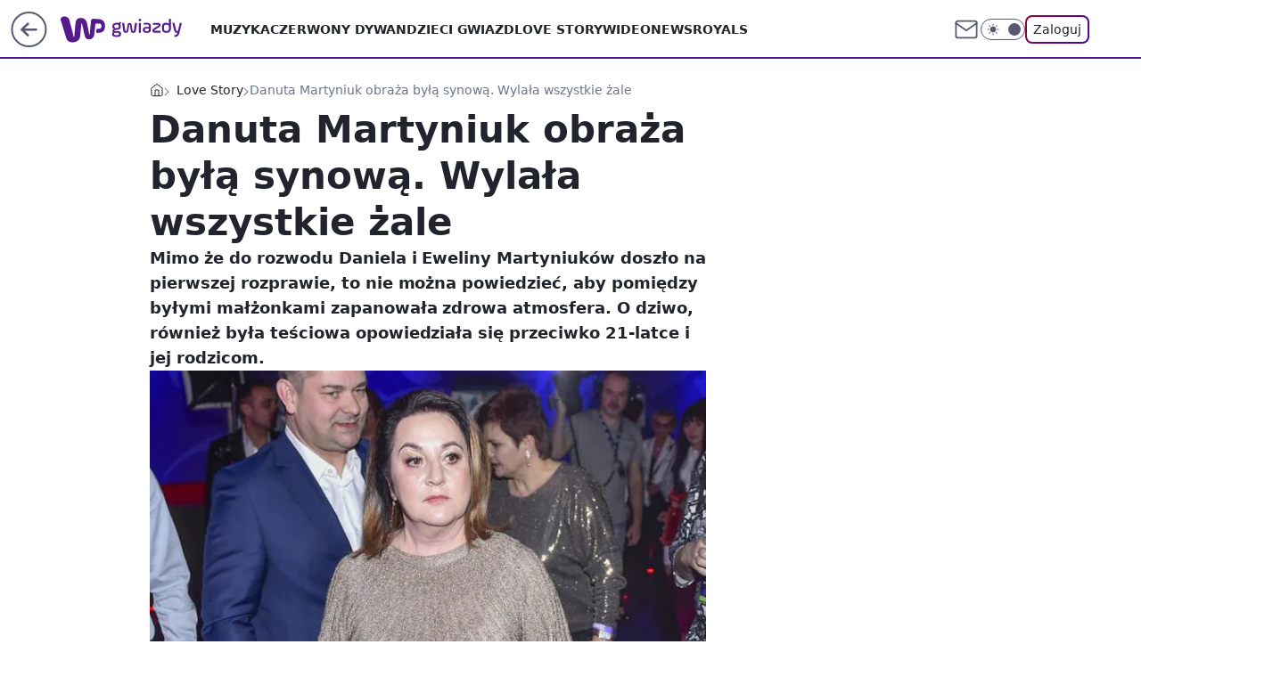

--- FILE ---
content_type: text/css; charset=utf-8
request_url: https://gwiazdy.wp.pl/aGVtZS5jTiY3FixgGhFDM3ROeDBFAj4gORI_IRdGQxh0TngMajU-GAkrBQxqNT4YCSsFDGo1PhgJKwUMajU-GAkrBQxqNT4YCSsFDGo1PhgJKwUMajU-GAkrBQxqNT4YCSsFDGo1PhgJKwUMajU-GAkrBQxqNT4YCSsFDGo1PhgJKwUMajU-GAkrBQxqNT4YCSsFDGo1PhgJKwUMajU-GAkrBQxqNT4YCSsFDGo1PhgJKwUMajU-GAkrBQxqNT4YCSsFDGo1PhgJKwUMajU-GAkrBQxqNT4YCSsFDGo1PhgJKwUMajU-GAkrBQxqNT4YCSsFDGo1PhgJKwUMajU-GAkrBQxqNT4YCSsFDGo1PhgJKwUMajU-GAkrBQxqNT4YCSsFDGo1PhgJKwUMajU-GAkrBQxqNT4YCSsFDGo1PhgJKwUMajU-GAkrBQxqNT4YCSsFDGo1PhgJKwUMajU-GAkrBQxqNT4YCSsFDGo1PhgJKwUMajU-GAkrBQxqNT4YCSsFDGo1PhgJKwUMajU-GAkrBQxqNT4YCSsFDGo1PhgJKwUMajU-GAkrBQxqNT4YCSsFDGo1PhgJKwUMajU-GAkrBQxqNT4YCSsFDGo1PhgJKwUMajU-GAkrBQxqNT4YCSsFDGo1PhgJKwUMajU-GAkrBQxqNT4YCSsFDGo1PhgJKwUMajU-GAkrBQxqNT4YCSsFDGo1PhgJKwUMajU-GAkrBQxqNT4YCSsFDGo1PhgJKwUMajU-GAkrBQxqNT4YCSsFDGo1PhgJKwUMajU-GAkrBQxqNT4YCSsFDGo1PhgJKwUMajU-GAkrBQxqNT4YCSsFDGo1PhgJKwUMajU-GHRYeCYXUENoJhh0JEVEBjA_FSA3TEUTIjoROyBQRRd2eEFuZRtaTjM-ETc2GwkSNHQJ
body_size: -414
content:
body.dark{--color-brand:#9c7aaa;--color-brand-rgba:#9c7aaa;--color-brand-link:#9c7aaa;--color-logo:#9c7aaa}body{--color-brand:#551a8b;--color-brand-rgba:#551a8b;--color-brand-link:#6b23ae;--color-brand-lightened:#924AD;--color-brand-darkened:#3f1466;--color-brand-white:#c594f7;--color-brand-inverse:#fff;--wp-drastic-accent-color:var(--color-brand);--wp-consent-color:#551a8b;--color-logo:#551a8b;--logo-height:36px;--logo-width:136px}

--- FILE ---
content_type: application/javascript
request_url: https://rek.www.wp.pl/gaf.js?rv=2&sn=gwiazdy&pvid=529a0576ab5f76a0b2a0&rekids=234609&phtml=gwiazdy.wp.pl%2Fdanuta-martyniukowie-obraza-byla-synowa-wylala-wszystkie-zale-6556517169232576a&abtest=adtech%7CPRGM-1047%7CA%3Badtech%7CPU-335%7CA%3Badtech%7CPRG-3468%7CB%3Badtech%7CPRGM-1036%7CD%3Badtech%7CFP-76%7CA%3Badtech%7CPRGM-1356%7CA%3Badtech%7CPRGM-1419%7CB%3Badtech%7CPRGM-1589%7CB%3Badtech%7CPRGM-1576%7CB%3Badtech%7CPRGM-1443%7CA%3Badtech%7CPRGM-1587%7CD%3Badtech%7CPRGM-1615%7CA%3Badtech%7CPRGM-1215%7CC&PWA_adbd=0&darkmode=0&highLayout=0&layout=wide&navType=navigate&cdl=0&ctype=article&ciab=IAB1-2&cid=6556517169232576&csystem=ncr&cdate=2020-09-21&ccategory=love_story&REKtagi=danuta_martyniuk%3Bewelina_martyniuk%3Bdaniel_martyniuk%3Brozwod&vw=1280&vh=720&p1=0&spin=o6wdqs18&bcv=2
body_size: 4868
content:
o6wdqs18({"spin":"o6wdqs18","bunch":234609,"context":{"dsa":false,"minor":false,"bidRequestId":"493168e2-bc05-4880-bbcc-9984d78c495d","maConfig":{"timestamp":"2026-01-20T08:15:08.178Z"},"dfpConfig":{"timestamp":"2026-01-20T10:42:02.482Z"},"sda":[],"targeting":{"client":{},"server":{},"query":{"PWA_adbd":"0","REKtagi":"danuta_martyniuk;ewelina_martyniuk;daniel_martyniuk;rozwod","abtest":"adtech|PRGM-1047|A;adtech|PU-335|A;adtech|PRG-3468|B;adtech|PRGM-1036|D;adtech|FP-76|A;adtech|PRGM-1356|A;adtech|PRGM-1419|B;adtech|PRGM-1589|B;adtech|PRGM-1576|B;adtech|PRGM-1443|A;adtech|PRGM-1587|D;adtech|PRGM-1615|A;adtech|PRGM-1215|C","bcv":"2","ccategory":"love_story","cdate":"2020-09-21","cdl":"0","ciab":"IAB1-2","cid":"6556517169232576","csystem":"ncr","ctype":"article","darkmode":"0","highLayout":"0","layout":"wide","navType":"navigate","p1":"0","phtml":"gwiazdy.wp.pl/danuta-martyniukowie-obraza-byla-synowa-wylala-wszystkie-zale-6556517169232576a","pvid":"529a0576ab5f76a0b2a0","rekids":"234609","rv":"2","sn":"gwiazdy","spin":"o6wdqs18","vh":"720","vw":"1280"}},"directOnly":0,"geo":{"country":"840","region":"","city":""},"statid":"","mlId":"","rshsd":"19","isRobot":false,"curr":{"EUR":4.2279,"USD":3.6054,"CHF":4.5608,"GBP":4.8583},"rv":"2","status":{"advf":2,"ma":2,"ma_ads-bidder":2,"ma_cpv-bidder":2,"ma_high-cpm-bidder":2}},"slots":{"10":{"delivered":"","campaign":null,"dfpConfig":null},"11":{"delivered":"1","campaign":null,"dfpConfig":{"placement":"/89844762/Desktop_Gwiazdy.wp.pl_x11_art","roshash":"BEMP","ceil":100,"sizes":[[336,280],[640,280],[300,250]],"namedSizes":["fluid"],"div":"div-gpt-ad-x11-art","targeting":{"DFPHASH":"ADLO","emptygaf":"0"},"gfp":"BEMP"}},"12":{"delivered":"1","campaign":null,"dfpConfig":{"placement":"/89844762/Desktop_Gwiazdy.wp.pl_x12_art","roshash":"BEMP","ceil":100,"sizes":[[336,280],[640,280],[300,250]],"namedSizes":["fluid"],"div":"div-gpt-ad-x12-art","targeting":{"DFPHASH":"ADLO","emptygaf":"0"},"gfp":"BEMP"}},"13":{"delivered":"1","campaign":null,"dfpConfig":{"placement":"/89844762/Desktop_Gwiazdy.wp.pl_x13_art","roshash":"BEMP","ceil":100,"sizes":[[336,280],[640,280],[300,250]],"namedSizes":["fluid"],"div":"div-gpt-ad-x13-art","targeting":{"DFPHASH":"ADLO","emptygaf":"0"},"gfp":"BEMP"}},"14":{"delivered":"1","campaign":null,"dfpConfig":{"placement":"/89844762/Desktop_Gwiazdy.wp.pl_x14_art","roshash":"BEMP","ceil":100,"sizes":[[336,280],[640,280],[300,250]],"namedSizes":["fluid"],"div":"div-gpt-ad-x14-art","targeting":{"DFPHASH":"ADLO","emptygaf":"0"},"gfp":"BEMP"}},"15":{"delivered":"1","campaign":null,"dfpConfig":{"placement":"/89844762/Desktop_Gwiazdy.wp.pl_x15","roshash":"BEMP","ceil":100,"sizes":[[728,90],[970,300],[950,90],[980,120],[980,90],[970,150],[970,90],[970,250],[930,180],[950,200],[750,100],[970,66],[750,200],[960,90],[970,100],[750,300],[970,200],[950,300]],"namedSizes":["fluid"],"div":"div-gpt-ad-x15","targeting":{"DFPHASH":"ADLO","emptygaf":"0"},"gfp":"BEMP"}},"16":{"delivered":"1","campaign":null,"dfpConfig":{"placement":"/89844762/Desktop_Gwiazdy.wp.pl_x16","roshash":"BEMP","ceil":100,"sizes":[[728,90],[970,300],[950,90],[980,120],[980,90],[970,150],[970,90],[970,250],[930,180],[950,200],[750,100],[970,66],[750,200],[960,90],[970,100],[750,300],[970,200],[950,300]],"namedSizes":["fluid"],"div":"div-gpt-ad-x16","targeting":{"DFPHASH":"ADLO","emptygaf":"0"},"gfp":"BEMP"}},"17":{"delivered":"1","campaign":null,"dfpConfig":{"placement":"/89844762/Desktop_Gwiazdy.wp.pl_x17","roshash":"BEMP","ceil":100,"sizes":[[728,90],[970,300],[950,90],[980,120],[980,90],[970,150],[970,90],[970,250],[930,180],[950,200],[750,100],[970,66],[750,200],[960,90],[970,100],[750,300],[970,200],[950,300]],"namedSizes":["fluid"],"div":"div-gpt-ad-x17","targeting":{"DFPHASH":"ADLO","emptygaf":"0"},"gfp":"BEMP"}},"18":{"delivered":"1","campaign":null,"dfpConfig":{"placement":"/89844762/Desktop_Gwiazdy.wp.pl_x18","roshash":"BEMP","ceil":100,"sizes":[[728,90],[970,300],[950,90],[980,120],[980,90],[970,150],[970,90],[970,250],[930,180],[950,200],[750,100],[970,66],[750,200],[960,90],[970,100],[750,300],[970,200],[950,300]],"namedSizes":["fluid"],"div":"div-gpt-ad-x18","targeting":{"DFPHASH":"ADLO","emptygaf":"0"},"gfp":"BEMP"}},"19":{"delivered":"1","campaign":null,"dfpConfig":{"placement":"/89844762/Desktop_Gwiazdy.wp.pl_x19","roshash":"BEMP","ceil":100,"sizes":[[728,90],[970,300],[950,90],[980,120],[980,90],[970,150],[970,90],[970,250],[930,180],[950,200],[750,100],[970,66],[750,200],[960,90],[970,100],[750,300],[970,200],[950,300]],"namedSizes":["fluid"],"div":"div-gpt-ad-x19","targeting":{"DFPHASH":"ADLO","emptygaf":"0"},"gfp":"BEMP"}},"2":{"delivered":"1","campaign":{"id":"188195","capping":"PWAck=27120611\u0026PWAclt=2400\u0026tpl=1","adm":{"bunch":"234609","creations":[{"cbConfig":{"blur":false,"bottomBar":false,"fullPage":false,"message":"Przekierowanie za {{time}} sekund{{y}}","timeout":15000},"height":600,"pixels":["//ad.doubleclick.net/ddm/trackimp/N1731505.4954855HVP_POL/B34864612.437622079;dc_trk_aid=631201252;dc_trk_cid=248547714;ord=1769019107;dc_lat=;dc_rdid=;tag_for_child_directed_treatment=;tfua=;gdpr=${GDPR};gdpr_consent=${GDPR_CONSENT_755};ltd=${LIMITED_ADS};dc_tdv=1?"],"showLabel":false,"src":"https://mamc.wpcdn.pl/188195/1767968757465/1200x600/1200x600/index.html","trackers":{"click":[""],"cview":["//ma.wp.pl/ma.gif?clid=2756484462c54389dac6407e48e5709b\u0026SN=gwiazdy\u0026pvid=529a0576ab5f76a0b2a0\u0026action=cvimp\u0026pg=gwiazdy.wp.pl\u0026par=pvid%3D529a0576ab5f76a0b2a0%26partnerID%3D%26conversionValue%3D0%26rekid%3D234609%26test%3D0%26iabPageCategories%3D%26is_robot%3D0%26is_adblock%3D0%26sn%3Dgwiazdy%26ip%3DfJx3pL4akqhgb-tEk0XsudFQat1EUmDY9eMydHolYUA%26seatFee%3D9sfg2CIHgST6p7ZVRlvZAv9TEstEf2sEz8X01napxbc%26hBudgetRate%3DBEHMVeh%26ssp%3Dwp.pl%26userID%3D__UNKNOWN_TELL_US__%26pricingModel%3Dts3vpb5KTOsp2v7rkYBR6fpM4R8YchfZ2giCQiY9_Y8%26geo%3D840%253B%253B%26bidTimestamp%3D1769019107%26platform%3D8%26bidReqID%3D493168e2-bc05-4880-bbcc-9984d78c495d%26slotSizeWxH%3D1200x600%26cur%3DPLN%26ttl%3D1769105507%26medium%3Ddisplay%26domain%3Dgwiazdy.wp.pl%26client_id%3D50141%26bidderID%3D11%26isDev%3Dfalse%26publisherID%3D308%26creationID%3D1469526%26workfID%3D188195%26seatID%3D2756484462c54389dac6407e48e5709b%26billing%3Dcpv%26editedTimestamp%3D1767968859%26iabSiteCategories%3D%26hBidPrice%3DBEHMVeh%26device%3DPERSONAL_COMPUTER%26targetDomain%3Dpepco.pl%26tpID%3D1402315%26org_id%3D25%26emission%3D3044619%26order%3D265941%26source%3DTG%26contentID%3D6556517169232576%26utility%3DBP4RiUzwNgOE8tGyLrUy5Y9mJDqgv81uDjYU1UTXmXBPfhCEel1MCMguOlEgo3ya%26inver%3D2%26slotID%3D002"],"impression":["//ma.wp.pl/ma.gif?clid=2756484462c54389dac6407e48e5709b\u0026SN=gwiazdy\u0026pvid=529a0576ab5f76a0b2a0\u0026action=delivery\u0026pg=gwiazdy.wp.pl\u0026par=conversionValue%3D0%26rekid%3D234609%26test%3D0%26iabPageCategories%3D%26is_robot%3D0%26is_adblock%3D0%26sn%3Dgwiazdy%26ip%3DfJx3pL4akqhgb-tEk0XsudFQat1EUmDY9eMydHolYUA%26seatFee%3D9sfg2CIHgST6p7ZVRlvZAv9TEstEf2sEz8X01napxbc%26hBudgetRate%3DBEHMVeh%26ssp%3Dwp.pl%26userID%3D__UNKNOWN_TELL_US__%26pricingModel%3Dts3vpb5KTOsp2v7rkYBR6fpM4R8YchfZ2giCQiY9_Y8%26geo%3D840%253B%253B%26bidTimestamp%3D1769019107%26platform%3D8%26bidReqID%3D493168e2-bc05-4880-bbcc-9984d78c495d%26slotSizeWxH%3D1200x600%26cur%3DPLN%26ttl%3D1769105507%26medium%3Ddisplay%26domain%3Dgwiazdy.wp.pl%26client_id%3D50141%26bidderID%3D11%26isDev%3Dfalse%26publisherID%3D308%26creationID%3D1469526%26workfID%3D188195%26seatID%3D2756484462c54389dac6407e48e5709b%26billing%3Dcpv%26editedTimestamp%3D1767968859%26iabSiteCategories%3D%26hBidPrice%3DBEHMVeh%26device%3DPERSONAL_COMPUTER%26targetDomain%3Dpepco.pl%26tpID%3D1402315%26org_id%3D25%26emission%3D3044619%26order%3D265941%26source%3DTG%26contentID%3D6556517169232576%26utility%3DBP4RiUzwNgOE8tGyLrUy5Y9mJDqgv81uDjYU1UTXmXBPfhCEel1MCMguOlEgo3ya%26inver%3D2%26slotID%3D002%26pvid%3D529a0576ab5f76a0b2a0%26partnerID%3D"],"view":["//ma.wp.pl/ma.gif?clid=2756484462c54389dac6407e48e5709b\u0026SN=gwiazdy\u0026pvid=529a0576ab5f76a0b2a0\u0026action=view\u0026pg=gwiazdy.wp.pl\u0026par=domain%3Dgwiazdy.wp.pl%26client_id%3D50141%26bidderID%3D11%26isDev%3Dfalse%26publisherID%3D308%26creationID%3D1469526%26workfID%3D188195%26seatID%3D2756484462c54389dac6407e48e5709b%26billing%3Dcpv%26editedTimestamp%3D1767968859%26iabSiteCategories%3D%26hBidPrice%3DBEHMVeh%26device%3DPERSONAL_COMPUTER%26targetDomain%3Dpepco.pl%26tpID%3D1402315%26org_id%3D25%26emission%3D3044619%26order%3D265941%26source%3DTG%26contentID%3D6556517169232576%26utility%3DBP4RiUzwNgOE8tGyLrUy5Y9mJDqgv81uDjYU1UTXmXBPfhCEel1MCMguOlEgo3ya%26inver%3D2%26slotID%3D002%26pvid%3D529a0576ab5f76a0b2a0%26partnerID%3D%26conversionValue%3D0%26rekid%3D234609%26test%3D0%26iabPageCategories%3D%26is_robot%3D0%26is_adblock%3D0%26sn%3Dgwiazdy%26ip%3DfJx3pL4akqhgb-tEk0XsudFQat1EUmDY9eMydHolYUA%26seatFee%3D9sfg2CIHgST6p7ZVRlvZAv9TEstEf2sEz8X01napxbc%26hBudgetRate%3DBEHMVeh%26ssp%3Dwp.pl%26userID%3D__UNKNOWN_TELL_US__%26pricingModel%3Dts3vpb5KTOsp2v7rkYBR6fpM4R8YchfZ2giCQiY9_Y8%26geo%3D840%253B%253B%26bidTimestamp%3D1769019107%26platform%3D8%26bidReqID%3D493168e2-bc05-4880-bbcc-9984d78c495d%26slotSizeWxH%3D1200x600%26cur%3DPLN%26ttl%3D1769105507%26medium%3Ddisplay"]},"transparentPlaceholder":false,"type":"iframe","url":"https://ad.doubleclick.net/ddm/trackclk/N1731505.4954855HVP_POL/B34864612.437622079;dc_trk_aid=631201252;dc_trk_cid=248547714;dc_lat=;dc_rdid=;tag_for_child_directed_treatment=;tfua=;gdpr=${GDPR};gdpr_consent=${GDPR_CONSENT_755};ltd=${LIMITED_ADS};dc_tdv=1","width":1200}],"redir":"https://ma.wp.pl/redirma?SN=gwiazdy\u0026pvid=529a0576ab5f76a0b2a0\u0026par=userID%3D__UNKNOWN_TELL_US__%26slotSizeWxH%3D1200x600%26bidderID%3D11%26isDev%3Dfalse%26workfID%3D188195%26seatID%3D2756484462c54389dac6407e48e5709b%26editedTimestamp%3D1767968859%26source%3DTG%26inver%3D2%26platform%3D8%26bidReqID%3D493168e2-bc05-4880-bbcc-9984d78c495d%26cur%3DPLN%26order%3D265941%26test%3D0%26seatFee%3D9sfg2CIHgST6p7ZVRlvZAv9TEstEf2sEz8X01napxbc%26geo%3D840%253B%253B%26medium%3Ddisplay%26publisherID%3D308%26creationID%3D1469526%26pvid%3D529a0576ab5f76a0b2a0%26sn%3Dgwiazdy%26hBudgetRate%3DBEHMVeh%26pricingModel%3Dts3vpb5KTOsp2v7rkYBR6fpM4R8YchfZ2giCQiY9_Y8%26bidTimestamp%3D1769019107%26domain%3Dgwiazdy.wp.pl%26targetDomain%3Dpepco.pl%26emission%3D3044619%26is_adblock%3D0%26ttl%3D1769105507%26client_id%3D50141%26device%3DPERSONAL_COMPUTER%26tpID%3D1402315%26rekid%3D234609%26ip%3DfJx3pL4akqhgb-tEk0XsudFQat1EUmDY9eMydHolYUA%26billing%3Dcpv%26iabSiteCategories%3D%26partnerID%3D%26hBidPrice%3DBEHMVeh%26contentID%3D6556517169232576%26utility%3DBP4RiUzwNgOE8tGyLrUy5Y9mJDqgv81uDjYU1UTXmXBPfhCEel1MCMguOlEgo3ya%26slotID%3D002%26iabPageCategories%3D%26is_robot%3D0%26org_id%3D25%26conversionValue%3D0%26ssp%3Dwp.pl\u0026url=","slot":"2"},"creative":{"Id":"1469526","provider":"ma_cpv-bidder","roshash":"DMUX","height":600,"width":1200,"touchpointId":"1402315","source":{"bidder":"cpv-bidder"}},"sellingModel":{"model":"CPM_INT"}},"dfpConfig":{"placement":"/89844762/Desktop_Gwiazdy.wp.pl_x02","roshash":"DMUX","ceil":100,"sizes":[[970,300],[970,600],[750,300],[950,300],[980,600],[1920,870],[1200,600],[750,400],[960,640]],"namedSizes":["fluid"],"div":"div-gpt-ad-x02","targeting":{"DFPHASH":"CLTW","emptygaf":"0"},"gfp":"CKNQ"}},"24":{"delivered":"","campaign":null,"dfpConfig":null},"25":{"delivered":"1","campaign":null,"dfpConfig":{"placement":"/89844762/Desktop_Gwiazdy.wp.pl_x25_art","roshash":"BEMP","ceil":100,"sizes":[[336,280],[640,280],[300,250]],"namedSizes":["fluid"],"div":"div-gpt-ad-x25-art","targeting":{"DFPHASH":"ADLO","emptygaf":"0"},"gfp":"BEMP"}},"27":{"delivered":"1","campaign":null,"dfpConfig":{"placement":"/89844762/Desktop_Gwiazdy.wp.pl_x27_art","roshash":"BEMP","ceil":100,"sizes":[[160,600]],"namedSizes":["fluid"],"div":"div-gpt-ad-x27-art","targeting":{"DFPHASH":"ADLO","emptygaf":"0"},"gfp":"BEMP"}},"28":{"delivered":"","campaign":null,"dfpConfig":null},"29":{"delivered":"","campaign":null,"dfpConfig":null},"3":{"delivered":"1","campaign":null,"dfpConfig":{"placement":"/89844762/Desktop_Gwiazdy.wp.pl_x03_art","roshash":"BEMP","ceil":100,"sizes":[[728,90],[970,300],[950,90],[980,120],[980,90],[970,150],[970,90],[970,250],[930,180],[950,200],[750,100],[970,66],[750,200],[960,90],[970,100],[750,300],[970,200],[950,300]],"namedSizes":["fluid"],"div":"div-gpt-ad-x03-art","targeting":{"DFPHASH":"ADLO","emptygaf":"0"},"gfp":"BEMP"}},"32":{"delivered":"1","campaign":null,"dfpConfig":{"placement":"/89844762/Desktop_Gwiazdy.wp.pl_x32_art","roshash":"BEMP","ceil":100,"sizes":[[336,280],[640,280],[300,250]],"namedSizes":["fluid"],"div":"div-gpt-ad-x32-art","targeting":{"DFPHASH":"ADLO","emptygaf":"0"},"gfp":"BEMP"}},"33":{"delivered":"1","campaign":null,"dfpConfig":{"placement":"/89844762/Desktop_Gwiazdy.wp.pl_x33_art","roshash":"BEMP","ceil":100,"sizes":[[336,280],[640,280],[300,250]],"namedSizes":["fluid"],"div":"div-gpt-ad-x33-art","targeting":{"DFPHASH":"ADLO","emptygaf":"0"},"gfp":"BEMP"}},"34":{"delivered":"1","campaign":null,"dfpConfig":{"placement":"/89844762/Desktop_Gwiazdy.wp.pl_x34_art","roshash":"BEMP","ceil":100,"sizes":[[300,250]],"namedSizes":["fluid"],"div":"div-gpt-ad-x34-art","targeting":{"DFPHASH":"ADLO","emptygaf":"0"},"gfp":"BEMP"}},"35":{"delivered":"1","campaign":null,"dfpConfig":{"placement":"/89844762/Desktop_Gwiazdy.wp.pl_x35_art","roshash":"BEMP","ceil":100,"sizes":[[300,600],[300,250]],"namedSizes":["fluid"],"div":"div-gpt-ad-x35-art","targeting":{"DFPHASH":"ADLO","emptygaf":"0"},"gfp":"BEMP"}},"36":{"delivered":"1","campaign":null,"dfpConfig":{"placement":"/89844762/Desktop_Gwiazdy.wp.pl_x36_art","roshash":"BEMP","ceil":100,"sizes":[[300,600],[300,250]],"namedSizes":["fluid"],"div":"div-gpt-ad-x36-art","targeting":{"DFPHASH":"ADLO","emptygaf":"0"},"gfp":"BEMP"}},"37":{"delivered":"1","campaign":null,"dfpConfig":{"placement":"/89844762/Desktop_Gwiazdy.wp.pl_x37_art","roshash":"BEMP","ceil":100,"sizes":[[300,600],[300,250]],"namedSizes":["fluid"],"div":"div-gpt-ad-x37-art","targeting":{"DFPHASH":"ADLO","emptygaf":"0"},"gfp":"BEMP"}},"40":{"delivered":"1","campaign":null,"dfpConfig":{"placement":"/89844762/Desktop_Gwiazdy.wp.pl_x40","roshash":"BEMP","ceil":100,"sizes":[[300,250]],"namedSizes":["fluid"],"div":"div-gpt-ad-x40","targeting":{"DFPHASH":"ADLO","emptygaf":"0"},"gfp":"BEMP"}},"5":{"delivered":"1","campaign":null,"dfpConfig":{"placement":"/89844762/Desktop_Gwiazdy.wp.pl_x05_art","roshash":"BEMP","ceil":100,"sizes":[[336,280],[640,280],[300,250]],"namedSizes":["fluid"],"div":"div-gpt-ad-x05-art","targeting":{"DFPHASH":"ADLO","emptygaf":"0"},"gfp":"BEMP"}},"50":{"delivered":"1","campaign":null,"dfpConfig":{"placement":"/89844762/Desktop_Gwiazdy.wp.pl_x50_art","roshash":"BEMP","ceil":100,"sizes":[[728,90],[970,300],[950,90],[980,120],[980,90],[970,150],[970,90],[970,250],[930,180],[950,200],[750,100],[970,66],[750,200],[960,90],[970,100],[750,300],[970,200],[950,300]],"namedSizes":["fluid"],"div":"div-gpt-ad-x50-art","targeting":{"DFPHASH":"ADLO","emptygaf":"0"},"gfp":"BEMP"}},"52":{"delivered":"1","campaign":null,"dfpConfig":{"placement":"/89844762/Desktop_Gwiazdy.wp.pl_x52_art","roshash":"BEMP","ceil":100,"sizes":[[300,250]],"namedSizes":["fluid"],"div":"div-gpt-ad-x52-art","targeting":{"DFPHASH":"ADLO","emptygaf":"0"},"gfp":"BEMP"}},"529":{"delivered":"1","campaign":null,"dfpConfig":{"placement":"/89844762/Desktop_Gwiazdy.wp.pl_x529","roshash":"BEMP","ceil":100,"sizes":[[300,250]],"namedSizes":["fluid"],"div":"div-gpt-ad-x529","targeting":{"DFPHASH":"ADLO","emptygaf":"0"},"gfp":"BEMP"}},"53":{"delivered":"1","campaign":null,"dfpConfig":{"placement":"/89844762/Desktop_Gwiazdy.wp.pl_x53","roshash":"BEMP","ceil":100,"sizes":[[728,90],[970,300],[950,90],[980,120],[980,90],[970,150],[970,600],[970,90],[970,250],[930,180],[950,200],[750,100],[970,66],[750,200],[960,90],[970,100],[750,300],[970,200],[940,600]],"namedSizes":["fluid"],"div":"div-gpt-ad-x53","targeting":{"DFPHASH":"ADLO","emptygaf":"0"},"gfp":"BEMP"}},"531":{"delivered":"1","campaign":null,"dfpConfig":{"placement":"/89844762/Desktop_Gwiazdy.wp.pl_x531","roshash":"BEMP","ceil":100,"sizes":[[300,250]],"namedSizes":["fluid"],"div":"div-gpt-ad-x531","targeting":{"DFPHASH":"ADLO","emptygaf":"0"},"gfp":"BEMP"}},"541":{"lazy":1,"delivered":"1","campaign":{"id":"188982","capping":"PWAck=27120769\u0026PWAclt=720","adm":{"bunch":"234609","creations":[{"mod":"surveyNative","modConfig":{"accentColorAsPrimary":false,"border":"1px solid grey","footnote":"Wyniki ankiet pomagają nam ulepszać nasze produkty i produkty naszych Zaufanych Partnerów. Administratorem danych jest Wirtualna Polska Media S.A. Szczegółowe informacje na temat przetwarzania danych osobowych opisane są w \u003ca target=\"_blank\" href=\"https://holding.wp.pl/poufnosc\"\u003epolityce prywatności\u003c/a\u003e.","insideSlot":true,"maxWidth":300,"pages":[{"accentColorAsPrimary":false,"questions":[{"answers":[{"answerID":"yes","isOpen":false,"text":"tak"},{"answerID":"no","isOpen":false,"text":"nie"},{"answerID":"dontKnow","isOpen":false,"text":"nie wiem"}],"answersHorizontal":false,"confirmation":false,"questionID":"didYouSeeMailAd","required":true,"text":"Czy widziałeś(-aś) ostatnio reklamę Poczty WP?","type":"radio"}],"topImage":"https://pocztanh.wpcdn.pl/pocztanh/login/7.30.0/svg/wp/poczta-logo.svg"}],"popup":{"blendVisible":false,"position":"br"},"summary":[{"key":"Title","value":"Dziękujemy za odpowiedź!"},{"key":"Paragraph","value":"Twoja opinia jest dla nas ważna."}]},"showLabel":true,"trackers":{"click":[""],"cview":["//ma.wp.pl/ma.gif?clid=0d75fec0bdabe60e0af571ed047f75a2\u0026SN=gwiazdy\u0026pvid=529a0576ab5f76a0b2a0\u0026action=cvimp\u0026pg=gwiazdy.wp.pl\u0026par=emission%3D3046324%26editedTimestamp%3D1769007383%26ttl%3D1769105507%26utility%3DjOvluXexu0_LbW7vTrx-YQqbORAVPjejMPvrF67TJUNSH9kl1IROHLD7egZdqu1d%26conversionValue%3D0%26slotID%3D541%26pricingModel%3DIz4Qn55JXphs7JUUGAF8FwAOEkOfnETlCXU7KT1WhZY%26pvid%3D529a0576ab5f76a0b2a0%26hBidPrice%3DBEHKNQT%26partnerID%3D%26medium%3Ddisplay%26device%3DPERSONAL_COMPUTER%26seatFee%3DgvvG4YZiD5_LMPjFI62A_QpLpzchHLp_rT1ZlG7E5qQ%26order%3D202648%26is_robot%3D0%26is_adblock%3D0%26sn%3Dgwiazdy%26targetDomain%3Dwp.pl%26bidderID%3D11%26contentID%3D6556517169232576%26platform%3D8%26bidReqID%3D493168e2-bc05-4880-bbcc-9984d78c495d%26publisherID%3D308%26ssp%3Dwp.pl%26ip%3Dv3dFkYTG8D-cqm42JOMt_l193IOnUTD4hIcxPQcRh5o%26creationID%3D1477210%26org_id%3D25%26iabSiteCategories%3D%26domain%3Dgwiazdy.wp.pl%26test%3D0%26workfID%3D188982%26billing%3Dcpv%26hBudgetRate%3DBEHKNQT%26isDev%3Dfalse%26slotSizeWxH%3D-1x-1%26tpID%3D1405936%26client_id%3D38851%26source%3DTG%26iabPageCategories%3D%26geo%3D840%253B%253B%26bidTimestamp%3D1769019107%26userID%3D__UNKNOWN_TELL_US__%26rekid%3D234609%26inver%3D2%26cur%3DPLN%26seatID%3D0d75fec0bdabe60e0af571ed047f75a2"],"impression":["//ma.wp.pl/ma.gif?clid=0d75fec0bdabe60e0af571ed047f75a2\u0026SN=gwiazdy\u0026pvid=529a0576ab5f76a0b2a0\u0026action=delivery\u0026pg=gwiazdy.wp.pl\u0026par=ssp%3Dwp.pl%26ip%3Dv3dFkYTG8D-cqm42JOMt_l193IOnUTD4hIcxPQcRh5o%26creationID%3D1477210%26org_id%3D25%26iabSiteCategories%3D%26domain%3Dgwiazdy.wp.pl%26test%3D0%26workfID%3D188982%26billing%3Dcpv%26hBudgetRate%3DBEHKNQT%26isDev%3Dfalse%26slotSizeWxH%3D-1x-1%26tpID%3D1405936%26client_id%3D38851%26source%3DTG%26iabPageCategories%3D%26geo%3D840%253B%253B%26bidTimestamp%3D1769019107%26userID%3D__UNKNOWN_TELL_US__%26rekid%3D234609%26inver%3D2%26cur%3DPLN%26seatID%3D0d75fec0bdabe60e0af571ed047f75a2%26emission%3D3046324%26editedTimestamp%3D1769007383%26ttl%3D1769105507%26utility%3DjOvluXexu0_LbW7vTrx-YQqbORAVPjejMPvrF67TJUNSH9kl1IROHLD7egZdqu1d%26conversionValue%3D0%26slotID%3D541%26pricingModel%3DIz4Qn55JXphs7JUUGAF8FwAOEkOfnETlCXU7KT1WhZY%26pvid%3D529a0576ab5f76a0b2a0%26hBidPrice%3DBEHKNQT%26partnerID%3D%26medium%3Ddisplay%26device%3DPERSONAL_COMPUTER%26seatFee%3DgvvG4YZiD5_LMPjFI62A_QpLpzchHLp_rT1ZlG7E5qQ%26order%3D202648%26is_robot%3D0%26is_adblock%3D0%26sn%3Dgwiazdy%26targetDomain%3Dwp.pl%26bidderID%3D11%26contentID%3D6556517169232576%26platform%3D8%26bidReqID%3D493168e2-bc05-4880-bbcc-9984d78c495d%26publisherID%3D308"],"view":["//ma.wp.pl/ma.gif?clid=0d75fec0bdabe60e0af571ed047f75a2\u0026SN=gwiazdy\u0026pvid=529a0576ab5f76a0b2a0\u0026action=view\u0026pg=gwiazdy.wp.pl\u0026par=cur%3DPLN%26seatID%3D0d75fec0bdabe60e0af571ed047f75a2%26emission%3D3046324%26editedTimestamp%3D1769007383%26ttl%3D1769105507%26utility%3DjOvluXexu0_LbW7vTrx-YQqbORAVPjejMPvrF67TJUNSH9kl1IROHLD7egZdqu1d%26conversionValue%3D0%26slotID%3D541%26pricingModel%3DIz4Qn55JXphs7JUUGAF8FwAOEkOfnETlCXU7KT1WhZY%26pvid%3D529a0576ab5f76a0b2a0%26hBidPrice%3DBEHKNQT%26partnerID%3D%26medium%3Ddisplay%26device%3DPERSONAL_COMPUTER%26seatFee%3DgvvG4YZiD5_LMPjFI62A_QpLpzchHLp_rT1ZlG7E5qQ%26order%3D202648%26is_robot%3D0%26is_adblock%3D0%26sn%3Dgwiazdy%26targetDomain%3Dwp.pl%26bidderID%3D11%26contentID%3D6556517169232576%26platform%3D8%26bidReqID%3D493168e2-bc05-4880-bbcc-9984d78c495d%26publisherID%3D308%26ssp%3Dwp.pl%26ip%3Dv3dFkYTG8D-cqm42JOMt_l193IOnUTD4hIcxPQcRh5o%26creationID%3D1477210%26org_id%3D25%26iabSiteCategories%3D%26domain%3Dgwiazdy.wp.pl%26test%3D0%26workfID%3D188982%26billing%3Dcpv%26hBudgetRate%3DBEHKNQT%26isDev%3Dfalse%26slotSizeWxH%3D-1x-1%26tpID%3D1405936%26client_id%3D38851%26source%3DTG%26iabPageCategories%3D%26geo%3D840%253B%253B%26bidTimestamp%3D1769019107%26userID%3D__UNKNOWN_TELL_US__%26rekid%3D234609%26inver%3D2"]},"type":"mod"}],"redir":"https://ma.wp.pl/redirma?SN=gwiazdy\u0026pvid=529a0576ab5f76a0b2a0\u0026par=cur%3DPLN%26seatID%3D0d75fec0bdabe60e0af571ed047f75a2%26partnerID%3D%26bidderID%3D11%26workfID%3D188982%26slotSizeWxH%3D-1x-1%26inver%3D2%26conversionValue%3D0%26hBidPrice%3DBEHKNQT%26seatFee%3DgvvG4YZiD5_LMPjFI62A_QpLpzchHLp_rT1ZlG7E5qQ%26org_id%3D25%26isDev%3Dfalse%26tpID%3D1405936%26pricingModel%3DIz4Qn55JXphs7JUUGAF8FwAOEkOfnETlCXU7KT1WhZY%26pvid%3D529a0576ab5f76a0b2a0%26test%3D0%26rekid%3D234609%26editedTimestamp%3D1769007383%26contentID%3D6556517169232576%26publisherID%3D308%26ssp%3Dwp.pl%26hBudgetRate%3DBEHKNQT%26bidTimestamp%3D1769019107%26slotID%3D541%26geo%3D840%253B%253B%26order%3D202648%26is_adblock%3D0%26sn%3Dgwiazdy%26targetDomain%3Dwp.pl%26creationID%3D1477210%26domain%3Dgwiazdy.wp.pl%26billing%3Dcpv%26platform%3D8%26bidReqID%3D493168e2-bc05-4880-bbcc-9984d78c495d%26emission%3D3046324%26ttl%3D1769105507%26medium%3Ddisplay%26device%3DPERSONAL_COMPUTER%26is_robot%3D0%26iabSiteCategories%3D%26source%3DTG%26iabPageCategories%3D%26userID%3D__UNKNOWN_TELL_US__%26utility%3DjOvluXexu0_LbW7vTrx-YQqbORAVPjejMPvrF67TJUNSH9kl1IROHLD7egZdqu1d%26ip%3Dv3dFkYTG8D-cqm42JOMt_l193IOnUTD4hIcxPQcRh5o%26client_id%3D38851\u0026url=","slot":"541"},"creative":{"Id":"1477210","provider":"ma_cpv-bidder","roshash":"BEHK","height":-1,"width":-1,"touchpointId":"1405936","source":{"bidder":"cpv-bidder"}},"sellingModel":{"model":"CPV_INT"}},"dfpConfig":null},"59":{"delivered":"1","campaign":null,"dfpConfig":{"placement":"/89844762/Desktop_Gwiazdy.wp.pl_x59_art","roshash":"BEMP","ceil":100,"sizes":[[300,600],[300,250]],"namedSizes":["fluid"],"div":"div-gpt-ad-x59-art","targeting":{"DFPHASH":"ADLO","emptygaf":"0"},"gfp":"BEMP"}},"6":{"delivered":"","campaign":null,"dfpConfig":null},"61":{"delivered":"1","campaign":null,"dfpConfig":{"placement":"/89844762/Desktop_Gwiazdy.wp.pl_x61_art","roshash":"BEMP","ceil":100,"sizes":[[336,280],[640,280],[300,250]],"namedSizes":["fluid"],"div":"div-gpt-ad-x61-art","targeting":{"DFPHASH":"ADLO","emptygaf":"0"},"gfp":"BEMP"}},"62":{"delivered":"","campaign":null,"dfpConfig":null},"67":{"delivered":"1","campaign":null,"dfpConfig":{"placement":"/89844762/Desktop_Gwiazdy.wp.pl_x67_art","roshash":"BEKN","ceil":100,"sizes":[[300,50]],"namedSizes":["fluid"],"div":"div-gpt-ad-x67-art","targeting":{"DFPHASH":"ADJM","emptygaf":"0"},"gfp":"BEKN"}},"7":{"delivered":"","campaign":null,"dfpConfig":null},"70":{"delivered":"1","campaign":null,"dfpConfig":{"placement":"/89844762/Desktop_Gwiazdy.wp.pl_x70_art","roshash":"BEMP","ceil":100,"sizes":[[728,90],[970,300],[950,90],[980,120],[980,90],[970,150],[970,90],[970,250],[930,180],[950,200],[750,100],[970,66],[750,200],[960,90],[970,100],[750,300],[970,200],[950,300]],"namedSizes":["fluid"],"div":"div-gpt-ad-x70-art","targeting":{"DFPHASH":"ADLO","emptygaf":"0"},"gfp":"BEMP"}},"716":{"delivered":"","campaign":null,"dfpConfig":null},"717":{"delivered":"","campaign":null,"dfpConfig":null},"72":{"delivered":"1","campaign":null,"dfpConfig":{"placement":"/89844762/Desktop_Gwiazdy.wp.pl_x72_art","roshash":"BEMP","ceil":100,"sizes":[[300,250]],"namedSizes":["fluid"],"div":"div-gpt-ad-x72-art","targeting":{"DFPHASH":"ADLO","emptygaf":"0"},"gfp":"BEMP"}},"79":{"delivered":"1","campaign":null,"dfpConfig":{"placement":"/89844762/Desktop_Gwiazdy.wp.pl_x79_art","roshash":"BEMP","ceil":100,"sizes":[[300,600],[300,250]],"namedSizes":["fluid"],"div":"div-gpt-ad-x79-art","targeting":{"DFPHASH":"ADLO","emptygaf":"0"},"gfp":"BEMP"}},"8":{"delivered":"","campaign":null,"dfpConfig":null},"80":{"delivered":"1","campaign":null,"dfpConfig":{"placement":"/89844762/Desktop_Gwiazdy.wp.pl_x80_art","roshash":"BEMP","ceil":100,"sizes":[[1,1]],"namedSizes":["fluid"],"div":"div-gpt-ad-x80-art","isNative":1,"targeting":{"DFPHASH":"ADLO","emptygaf":"0"},"gfp":"BEMP"}},"800":{"delivered":"","campaign":null,"dfpConfig":null},"81":{"delivered":"1","campaign":null,"dfpConfig":{"placement":"/89844762/Desktop_Gwiazdy.wp.pl_x81_art","roshash":"BEMP","ceil":100,"sizes":[[1,1]],"namedSizes":["fluid"],"div":"div-gpt-ad-x81-art","isNative":1,"targeting":{"DFPHASH":"ADLO","emptygaf":"0"},"gfp":"BEMP"}},"810":{"delivered":"","campaign":null,"dfpConfig":null},"811":{"delivered":"","campaign":null,"dfpConfig":null},"812":{"delivered":"","campaign":null,"dfpConfig":null},"813":{"delivered":"","campaign":null,"dfpConfig":null},"814":{"delivered":"","campaign":null,"dfpConfig":null},"815":{"delivered":"","campaign":null,"dfpConfig":null},"816":{"delivered":"","campaign":null,"dfpConfig":null},"817":{"delivered":"","campaign":null,"dfpConfig":null},"82":{"delivered":"","campaign":null,"dfpConfig":null},"83":{"delivered":"","campaign":null,"dfpConfig":null},"840":{"delivered":"","campaign":null,"dfpConfig":null},"841":{"delivered":"","campaign":null,"dfpConfig":null},"842":{"delivered":"","campaign":null,"dfpConfig":null},"843":{"delivered":"","campaign":null,"dfpConfig":null},"89":{"delivered":"","campaign":null,"dfpConfig":null},"90":{"delivered":"1","campaign":null,"dfpConfig":{"placement":"/89844762/Desktop_Gwiazdy.wp.pl_x90_art","roshash":"BEMP","ceil":100,"sizes":[[728,90],[970,300],[950,90],[980,120],[980,90],[970,150],[970,90],[970,250],[930,180],[950,200],[750,100],[970,66],[750,200],[960,90],[970,100],[750,300],[970,200],[950,300]],"namedSizes":["fluid"],"div":"div-gpt-ad-x90-art","targeting":{"DFPHASH":"ADLO","emptygaf":"0"},"gfp":"BEMP"}},"92":{"delivered":"1","campaign":null,"dfpConfig":{"placement":"/89844762/Desktop_Gwiazdy.wp.pl_x92_art","roshash":"BEMP","ceil":100,"sizes":[[300,250]],"namedSizes":["fluid"],"div":"div-gpt-ad-x92-art","targeting":{"DFPHASH":"ADLO","emptygaf":"0"},"gfp":"BEMP"}},"93":{"delivered":"1","campaign":null,"dfpConfig":{"placement":"/89844762/Desktop_Gwiazdy.wp.pl_x93_art","roshash":"BEMP","ceil":100,"sizes":[[300,600],[300,250]],"namedSizes":["fluid"],"div":"div-gpt-ad-x93-art","targeting":{"DFPHASH":"ADLO","emptygaf":"0"},"gfp":"BEMP"}},"94":{"delivered":"1","campaign":null,"dfpConfig":{"placement":"/89844762/Desktop_Gwiazdy.wp.pl_x94_art","roshash":"BEMP","ceil":100,"sizes":[[300,600],[300,250]],"namedSizes":["fluid"],"div":"div-gpt-ad-x94-art","targeting":{"DFPHASH":"ADLO","emptygaf":"0"},"gfp":"BEMP"}},"95":{"delivered":"1","campaign":null,"dfpConfig":{"placement":"/89844762/Desktop_Gwiazdy.wp.pl_x95_art","roshash":"BEMP","ceil":100,"sizes":[[300,600],[300,250]],"namedSizes":["fluid"],"div":"div-gpt-ad-x95-art","targeting":{"DFPHASH":"ADLO","emptygaf":"0"},"gfp":"BEMP"}},"99":{"delivered":"1","campaign":null,"dfpConfig":{"placement":"/89844762/Desktop_Gwiazdy.wp.pl_x99_art","roshash":"BEMP","ceil":100,"sizes":[[300,600],[300,250]],"namedSizes":["fluid"],"div":"div-gpt-ad-x99-art","targeting":{"DFPHASH":"ADLO","emptygaf":"0"},"gfp":"BEMP"}}},"bdd":{}});